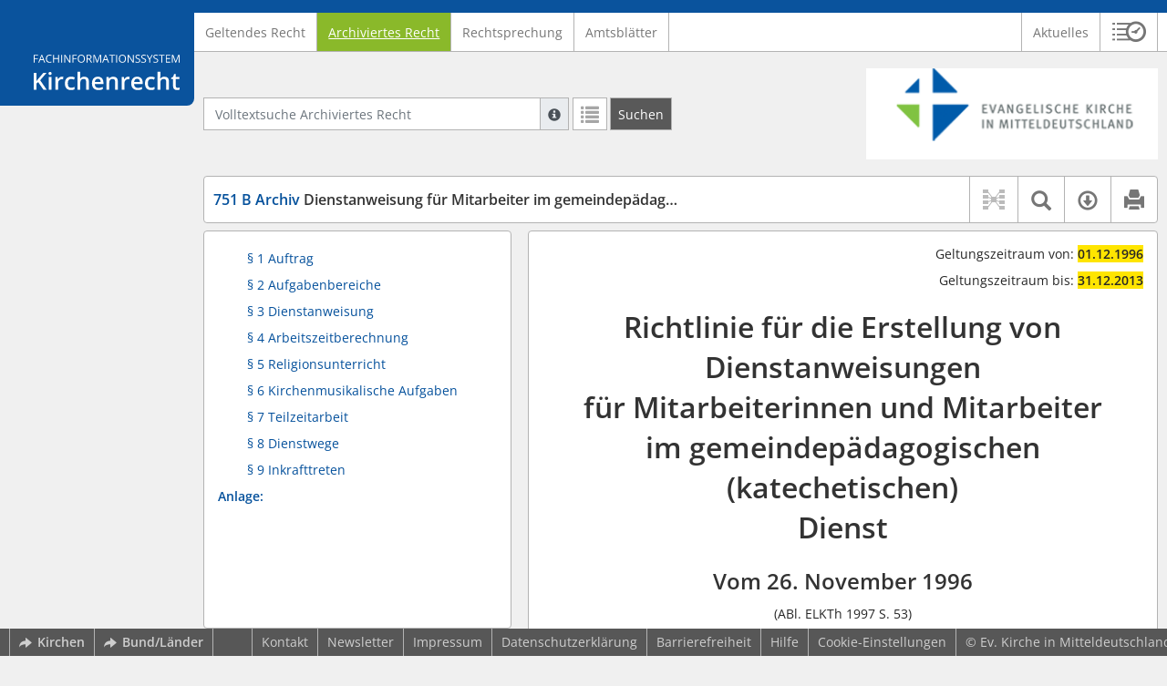

--- FILE ---
content_type: text/html; charset=utf-8
request_url: https://kirchenrecht-ekm.de/document/28253
body_size: 13162
content:
<!DOCTYPE html>
<html lang="de">
  <head>
    <meta charset="utf-8">
    <meta name="viewport" content="width=device-width, initial-scale=1, shrink-to-fit=no">
    <meta http-equiv="X-UA-Compatible" content="IE=edge">
    <meta name="robots" content="index,follow">
    <title>Archiviertes Recht: 751 B Archiv Dienstanweisung für Mitarbeiter im gemeindepädagogischen Dienst -  Kirchenrecht Online-Nachschlagewerk | Ev. Kirche in Mitteldeutschland</title>

    <link rel="stylesheet" type="text/css" media="all" href="/css/bootstrap.min.css" />
<link rel="stylesheet" type="text/css" media="all" href="/css/styles.css" />
<link rel="stylesheet" type="text/css" media="screen" href="/css/datepicker.css" />
<link rel="stylesheet" type="text/css" media="screen" href="/css/font-awesome.min.css" />
<link rel="stylesheet" type="text/css" media="screen" href="/css/cookieconsent.css" />
<link rel="stylesheet" type="text/css" media="screen" href="/css/bootstrap-pincode-input.css" />

    <link rel="shortcut icon" href="/images/gfx_ekm/favicon.ico" />
          <!-- Piwik -->
      <script type="text/plain" data-cookiecategory="statistics">
        var _paq = _paq || [];
        _paq.push(["setDomains", ["*.kirchenrecht-ekm.de","*.kirchenrecht-mitteldeutschland.de"]]);
                  _paq.push(['trackPageView']);
                _paq.push(['enableLinkTracking']);
        (function() {
          var u="//wbv-analytics.saltation.de/analytics/";
          _paq.push(['setTrackerUrl', u+'piwik.php']);
          _paq.push(['setSiteId', 7]);
          var d=document, g=d.createElement('script'), s=d.getElementsByTagName('script')[0];
          g.type='text/javascript'; g.async=true; g.defer=true; g.src=u+'piwik.js'; s.parentNode.insertBefore(g,s);
        })();
      </script>
      <!-- End Piwik Code -->
      </head>
  <body class="EKM">
    <header class="container-fluid headerWrap">
      <div class="topBar"></div>
      <div class="row headerNavigationWrap">
        <div class="col-lg-2 d-none d-lg-flex columnLogo">
          <div class="sideHeaderWrap">
            <div class="sideHeader d-none d-lg-block">
                              <span class="logo"><span class="sr-only">Logo Fachinformationssystem Kirchenrecht</span></span>
                          </div>
          </div>
        </div>
        <div class="col-12 col-lg-10 col-xxl-8 columnNav">
          <div class="container-xl">
                          <div class="contentHeader">
                <div class="navMain d-print-none">
                  <nav class="navbar navbar-expand-lg navbar-light" aria-label="Hauptnavigation">

      <a class="navbar-brand d-lg-none">Fachinformationssystem Kirchenrecht</a>
  
  <button class="navbar-toggler"
          type="button"
          data-toggle="collapse"
          data-target="#navMain"
          aria-controls="navMain"
          aria-expanded="false"
          aria-label="Zeige Hauptnavigation">
    <span class="navbar-toggler-icon"></span>
  </button>

  <div class="collapse navbar-collapse" id="navMain">
    <ul class="nav navbar-nav mr-auto">
            <li class="nav-item ">
              <a class="nav-link" href="/list/geltendes_recht" >Geltendes Recht</a>
          </li>
      <li class="nav-item active">
              <a class="nav-link" href="/list/archiviertes_recht" aria-current="true">Archiviertes Recht</a>
          </li>
      <li class="nav-item ">
              <a class="nav-link" href="/list/rechtsprechung" >Rechtsprechung</a>
          </li>
      <li class="nav-item ">
              <a class="nav-link" href="/list/kirchliches_amtsblatt" >Amtsblätter</a>
          </li>
  


<script type="text/javascript">
  var current_group_id = 'archiviertes_recht'
</script>

    </ul>
    <ul class="nav navbar-nav navbar-right ml-auto">
              <li class="">
                      <a class=""   href="/document/aktuelles" >
                            Aktuelles
            </a>
                  </li>
                  <li class="linkHistoryModalWrap">
        <a href="#historyModal"
           title="Sitzungsverlauf"
           class="btnMeinKirchenrecht"
           data-toggle="modal"
           data-target="#historyModal"
           aria-haspopup="dialog"
           aria-label="Sitzungsverlauf im Modal öffnen"
           role="button">
          <span class="icon-btn_meinKirchenrecht" aria-hidden="true"></span>
          <span class="sr-only">Sitzungsverlauf im Modal öffnen</span>
        </a>
      </li>
          </ul>
  </div>
</nav>

                </div>
              </div>
                      </div>
        </div>
        <div class="col-xxl-2 d-none d-xxl-flex columnSpacer"></div>
      </div>

    </header>

    <main class="container-fluid">
      <div class="row headerContentWrap">
        <div class="col-lg-2 d-none d-lg-flex"></div>
        <div class="col-12 col-lg-10 col-xxl-8 d-flex">
          <div class="container-xl my-auto">
            <div class="row">
              <div class="col-6 d-flex">
                                                  <form class="searchForm" role="search" action="/search/archiviertes_recht" method="POST">
  <div class="input-group input-group-sm">
    <label for="searchword" class="sr-only">Volltextsuche Archiviertes Recht</label>
    <input type="text" id="searchword" class="form-control typeahead" name="searchword" placeholder="Volltextsuche Archiviertes Recht" value="" />
    <div class="input-group-append">
      <button class="input-group-text searchTooltip mr-1" aria-label="Hilfe zur Suche" aria-describedby="searchExplanation">
        <span class="glyphicon glyphicon-info-sign" aria-hidden="true"></span>
        <span class="searchTooltipContent" style="display:none">
          <span class="d-block mb-2">
            Suche mit Platzhalter "*", Bsp. Pfarrer*, findet auch: "Pfarrerinitiative" oder "Pfarrerausschuss".
          </span>
          <span class="d-block mb-2">
            Weitere Suchoperatoren finden Sie in unserer Hilfe.
          </span>
        </span>
      </button>
      <div id="searchExplanation" class="sr-only">
        <p>
          Suche mit Platzhalter "*", Bsp. Pfarrer*, findet auch: "Pfarrerinitiative" oder "Pfarrerausschuss".
        </p>
        <p>
          Weitere Suchoperatoren finden Sie in unserer Hilfe.
        </p>
      </div>
      <a href="/search/archiviertes_recht"
         class="btn btn-default btnContainsGlyphicon mr-1"
         aria-label="Letzte Trefferliste"
         title="Letzte Trefferliste">
        <span class="glyphicon glyphicon-list" aria-hidden="true"></span>
      </a>
      <button type="submit"
              class="btn btn-default btn-neutral btn-search"
              aria-label="Suchen">
        <span class="label d-none d-md-block">Suchen</span>
        <span class="glyphicon glyphicon-search d-md-none" aria-hidden="true"></span>
      </button>
      <input type="hidden" name="current" value="current" />
      <input type="hidden" name="organizations[]" value="EKM" />
    </div>
  </div>
</form>

                                              </div>
              <div class="col-6 d-flex">
                <div class="churchLogo my-auto ml-auto">
                  <p class="m-0">
                    <a title="zur Homepage der EKM" href="https://www.ekmd.de" style="width: 100%" ><span class="sr-only">Logo Ev. Kirche in Mitteldeutschland</span></a>
                                      </p>
                </div>
                <div class="churchTitle my-auto ml-auto">
                                      <a title="zur Homepage der EKM" href="https://www.ekmd.de" target="_blank">
                      Ev. Kirche in Mitteldeutschland
                    </a>
                                  </div>
              </div>
            </div>
          </div>
        </div>
        <div class="col-xxl-2 d-none d-xxl-flex"></div>
      </div>
      <div class="row headerContentBackgroundWrap"></div>

      <div class="row mainContentWrap">
        <div class="col-lg-2"></div>
        <div class="col-xs-12 col-lg-10 col-xxl-8">
          <div class="container-xl mainContent">
                  <div class="row navigationInfoWrap showSuccess">
      <div class="col-md-12">
        <div class="card">
          <div class="card-body navigationInfo p-0">
            <nav class="navbar navbar-default navbar-expand-sm navbar-ordernav first d-print-none" aria-label="751 B Archiv Dienstanweisung für Mitarbeiter im gemeindepädagogischen Dienst">
              <div class="documentTitle px-0 col-sm-6">
                <h2 title="751 B Archiv Dienstanweisung für Mitarbeiter im gemeindepädagogischen Dienst"><a href="#"><span class="highlight">751 B Archiv</span> Dienstanweisung für Mitarbeiter im gemeindepädagogischen Dienst</a></h2>
              </div>
                              <div class="collapse navbar-collapse"
     id="subnavigationCollapse"
     aria-label="Werkzeugleiste"
     role="toolbar">
  <ul class="nav navbar-nav navbar-right ml-auto">
              <li class="nav-item click-toggle d-xl-none documentTocButton">
        <button type="button"
           title="Inhaltsverzeichnis"
           class="nav-link"
           data-toggle="collapse"
           data-target="#documentToc"
           aria-controls="documentToc"
           aria-expanded="false">
          <span class="glyphicon glyphicon-list" aria-hidden="true"></span>
          <span class="sr-only">Inhaltsverzeichnis</span>
        </a>
      </li>
                  <li class="nav-item documentLinkViewButton">
                  <a title="Keine Dokument-Beziehungen vorhanden" class="nav-link">
            <span class="glyphicon glyphicon-document-links disabled"></span>
          </a>
              </li>
              <li class="nav-item dropdown py-0 documentSearchButton">
        <button class="nav-link dropdown-toggle"
                title="Textsuche im Dokument"
                type="button"
                data-toggle="dropdown"
                data-reference="#documentContent"
                aria-controls="documentSearchBar"
                aria-expanded="false">
          <span class="glyphicon glyphicon-search" aria-hidden="true"></span>
          <span class="sr-only">Textsuche im Dokument</span>
        </button>
        <div id="documentSearchBar"
     class="dropdown-menu dropdown-menu-right documentSearch py-0"
     onclick="event.stopPropagation()">
  <form class="form-group row m-0">
    <div class="col-sm-12 d-flex">
      <div class="d-flex align-items-center">
        <label for="documentFullTextSearch" class="documentSearchText sr-only my-0 mr-2">Dokument-Volltextsuche</label>
      </div>
      <div class="actionWrap d-flex ml-auto align-items-center">
        <div class="input-group">
          <input type="text"
                  id="documentFullTextSearch"
                  class="form-control form-control-sm documentSearchInput"
                  placeholder="Dokument-Volltextsuche">
          <div class="input-group-append">
            <button type="submit"
                    class="btn btn-sm icon"
                    aria-label="Suchen">
              <span class="glyphicon glyphicon-search" aria-hidden="true"></span>
              <span class="sr-only">Suchen</span>
            </button>
          </div>
        </div>
        <button type="button"
                id="documentSearchNext"
                title="Nächster Treffer im Dokument"
                aria-label="Nächster Treffer im Dokument">
          <span class="glyphicon glyphicon glyphicon-chevron-down" aria-hidden="true"></span>
          <span class="sr-only">Nächster Treffer im Dokument</span>
        </button>
        <button type="button"
                id="documentSearchPrev"
                title="Vorheriger Treffer im Dokument"
                aria-label="Vorheriger Treffer im Dokument">
          <span class="glyphicon glyphicon glyphicon-chevron-up" aria-hidden="true"></span>
          <span class="sr-only">Vorheriger Treffer im Dokument</span>
        </button>
      </div>
    </div>
  </form>
</div>
      </li>
                  <li class="nav-item dropdown documentDownloadButton">
        <button class="nav-link dropdown-toggle"
                title="Verfügbare E-Book-Formate"
                type="button"
                data-toggle="dropdown"
                aria-controls="documentDownload"
                aria-expanded="false">
          <span class="glyphicon glyphicon-download" aria-hidden="true"></span>
          <span class="sr-only">Verfügbare E-Book-Formate</span>
        </button>
        <div id="documentDownload" class="dropdown-menu dropdown-menu-right wokrlistsuccess">
  <ul role="presentation">
          <li>
        <a href="/pdf/28253.pdf" class="dropdown-item" target="_blank" title="Download PDF">Download als PDF</a>
      </li>
              <li>
        <a href="/word/28253.doc" class="dropdown-item" title="Download Word (ab 2003)">Download als Word (ab 2003)</a>
      </li>
              <li>
        <a href="/word/pandoc/28253.doc" class="dropdown-item" title="Download Word (docx)">Download als Word (docx)</a>
      </li>
      <li>
        <a href="/word/pandoc_no_subscript/28253.doc" class="dropdown-item" title="Download Word (docx) Ohne Satzzahlen">Download als Word (docx) Ohne Satzzahlen</a>
      </li>
              <li>
        <a href="/epub/28253.epub" class="dropdown-item" title="Download ePub">Download als ePub</a>
      </li>
              <li>
        <a href="/epub_simple/28253.epub" class="dropdown-item" title="Download ePub (Tolino)">Download als ePub (Tolino)</a>
      </li>
              <li>
        <a href="/epub/28253.mobi" class="dropdown-item" title="Download Mobi (Kindle)">Download als Mobi (Kindle)</a>
      </li>
      </ul>
</div>
      </li>
              <li class="nav-item documentPrintButton">
        <a title="Drucken" class="nav-link" href="/pdf/28253.pdf" target="_blank">
          <span class="glyphicon glyphicon-print"></span>
        </a>
      </li>
      </ul>
</div>
                          </nav>
          </div>
        </div>
      </div>
            <div id="documentRelation" class="col-md-8 documentRelation collapse">
  <div class="card">
    <div class="card-body">
      <ul role="presentation" class="relatedDocuments">
        <li>Gesamterläuterungen:
          <ul>
                          <li>-</li>
                      </ul>
        </li>

        <li>Einzelerläuterung:
          <ul>
                          <li>-</li>
                      </ul>
        </li>
      </ul>
    </div>
  </div>
</div>

    </div>
  
  <div class="row">
          <nav class="col-xl-4" aria-label="Dokument Inhaltsverzeichnis">
  <div class="card collapse d-print-none mb-2" id="documentToc" data-toggle="false">
      <div class="card-body documentTocPanel">
        <div class="navbar documentToc" role="complementary">
          <ul>
   <li class="section level_4"><a href="#s751b10004" title="§&nbsp;1 Auftrag">§&nbsp;1 Auftrag</a></li>
   <li class="section level_4"><a href="#s751b20004" title="§&nbsp;2 Aufgabenbereiche">§&nbsp;2 Aufgabenbereiche</a></li>
   <li class="section level_4"><a href="#s751b30004" title="§&nbsp;3 Dienstanweisung">§&nbsp;3 Dienstanweisung</a></li>
   <li class="section level_4"><a href="#s751b40004" title="§&nbsp;4 Arbeitszeitberechnung">§&nbsp;4 Arbeitszeitberechnung</a></li>
   <li class="section level_4"><a href="#s751b50004" title="§&nbsp;5 Religionsunterricht">§&nbsp;5 Religionsunterricht</a></li>
   <li class="section level_4"><a href="#s751b60004" title="§&nbsp;6 Kirchenmusikalische Aufgaben">§&nbsp;6 Kirchenmusikalische Aufgaben</a></li>
   <li class="section level_4"><a href="#s751b70004" title="§&nbsp;7 Teilzeitarbeit">§&nbsp;7 Teilzeitarbeit</a></li>
   <li class="section level_4"><a href="#s751b80004" title="§&nbsp;8 Dienstwege">§&nbsp;8 Dienstwege</a></li>
   <li class="section level_4"><a href="#s751b90004" title="§&nbsp;9 Inkrafttreten">§&nbsp;9 Inkrafttreten</a></li>
   <li class="section level_1"><a href="#s751b00001" title="Anlage:">Anlage:</a></li>
</ul>
        </div>
    </div>
  </div>
</nav>
    
    <div class="col-xl-8">
      <div class="card">
        <div id="documentContent" class="card-body documentContent ">
                    <span xmlns:epub="http://www.idpf.org/2007/ops" class="no-height"><a class="internal" id="top">.</a></span><div xmlns:epub="http://www.idpf.org/2007/ops" id="archivmeta"><div id="geltungszeitraumvon"><p class="text-right"> 
			Geltungszeitraum von:
			<span class="bold">01.12.1996</span></p></div><div id="geltungszeitraumbis"><p class="text-right"> 
			Geltungszeitraum bis:
			<span class="bold">31.12.2013</span></p></div></div><h1 xmlns:epub="http://www.idpf.org/2007/ops" class="chapter_title center text-center">Richtlinie f&uuml;r die Erstellung von Dienstanweisungen<br/>f&uuml;r Mitarbeiterinnen und Mitarbeiter<br/>im gemeindep&auml;dagogischen (katechetischen)<br/>Dienst</h1><h2 xmlns:epub="http://www.idpf.org/2007/ops" class="chapter_subtitle center text-center">Vom 26. November 1996</h2><p xmlns:epub="http://www.idpf.org/2007/ops" class="chapter_subtitle_type center text-center">(ABl. ELKTh 1997 S. 53)</p><div xmlns:epub="http://www.idpf.org/2007/ops" class="chapter_para">Der Landeskirchenrat hat gem&auml;&szlig; &sect;&nbsp;82 Abs. 2 Ziff. 3, 9 der Verfassung in seiner Sitzung am 26. November 1996 folgende Richtlinie f&uuml;r die Erstellung von Dienstanweisungen f&uuml;r Mitarbeiterinnen und Mitarbeiter im gemeindep&auml;dagogischen (katechetischen) Dienst beschlossen:</div><span xmlns:epub="http://www.idpf.org/2007/ops" class="no-height"><a class="internal" id="s751b10001">#</a></span><span xmlns:epub="http://www.idpf.org/2007/ops" class="no-height"><a class="internal" id="s751b10002">#</a></span><span xmlns:epub="http://www.idpf.org/2007/ops" class="no-height"><a class="internal" id="s751b10003">#</a></span><span xmlns:epub="http://www.idpf.org/2007/ops" class="no-height"><a class="internal" id="s751b10004">#</a></span><h4 xmlns:epub="http://www.idpf.org/2007/ops" class="section4_title">&sect;&nbsp;1<br/>Auftrag</h4><div xmlns:epub="http://www.idpf.org/2007/ops" class="para"><span class="subscript"> 1&nbsp;</span>Die T&auml;tigkeit der Mitarbeiterin oder des Mitarbeiters im gemeindep&auml;dagogischen Dienst ist Teil des Auftrags der Kirche, der der gesamten Gemeinde gegeben ist. <span class="subscript"> 2&nbsp;</span>Die Mitarbeiterinnen und Mitarbeiter sollen in Begleitung und Orientierung von Kindern und Jugendlichen und deren Familien das Evangelium von Jesus Christus so vermitteln, damit es als befreiendes und orientierendes Angebot erfahren und angenommen werden kann.</div><span xmlns:epub="http://www.idpf.org/2007/ops" class="section_end 751b10004"></span><span xmlns:epub="http://www.idpf.org/2007/ops" class="no-height"><a class="internal" id="s751b20004">#</a></span><h4 xmlns:epub="http://www.idpf.org/2007/ops" class="section4_title">&sect;&nbsp;2<br/>Aufgabenbereiche</h4><div xmlns:epub="http://www.idpf.org/2007/ops" class="para"><span class="subscript"> 1&nbsp;</span>Die Aufgabenbereiche richten sich nach den Erfordernissen der Gemeinde und der Superintendentur. <span class="subscript"> 2&nbsp;</span>Sie sind bezogen auf den Auftrag der Verk&uuml;ndigung des Evangeliums in Wort und Tat und die Mitgestaltung der Bildungsarbeit in Gemeinde, Schule und Gesellschaft im Bereich der Ev.-Luth. Kirche in Th&uuml;ringen.</div><span xmlns:epub="http://www.idpf.org/2007/ops" class="section_end 751b20004"></span><span xmlns:epub="http://www.idpf.org/2007/ops" class="no-height"><a class="internal" id="s751b30004">#</a></span><h4 xmlns:epub="http://www.idpf.org/2007/ops" class="section4_title">&sect;&nbsp;3<br/>Dienstanweisung</h4><div xmlns:epub="http://www.idpf.org/2007/ops" class="para"><span class="subscript"> 1&nbsp;</span>In einer Dienstanweisung sind die einzelnen Dienste nach Art und zeitlichem Umfang detailliert zu beschreiben. <span class="subscript"> 2&nbsp;</span>Die Dienstanweisung soll alle zwei Jahre &uuml;berpr&uuml;ft werden.</div><span xmlns:epub="http://www.idpf.org/2007/ops" class="section_end 751b30004"></span><span xmlns:epub="http://www.idpf.org/2007/ops" class="no-height"><a class="internal" id="s751b40004">#</a></span><h4 xmlns:epub="http://www.idpf.org/2007/ops" class="section4_title">&sect;&nbsp;4<br/>Arbeitszeitberechnung</h4><div xmlns:epub="http://www.idpf.org/2007/ops" class="para"><span class="randnr">
					(
					1
					)
				</span><span class="subscript"> 1&nbsp;</span>Die regelm&auml;&szlig;ige Arbeitszeit betr&auml;gt durchschnittlich 40 Stunden w&ouml;chentlich. <span class="subscript"> 2&nbsp;</span>Zeitweilig notwendige &Uuml;berstunden sind im Rahmen des &sect;&nbsp;17 KAVO durch Freizeit auszugleichen.</div><div xmlns:epub="http://www.idpf.org/2007/ops" class="para"><span class="randnr">
					(
					2
					)
				</span><span class="subscript"> 1&nbsp;</span>Um eine Vergleichbarkeit mit dem Dienst anderer Mitarbeiter herzustellen, sind w&ouml;chentliche Dienste im Umfang von 40 % (16 Zeitstunden) nachzuweisen. <span class="subscript"> 2&nbsp;</span>Dazu k&ouml;nnen geh&ouml;ren Christenlehre, Junge Gemeinde, Kindergottesdienst u. a..</div><div xmlns:epub="http://www.idpf.org/2007/ops" class="para"><span class="randnr">
					(
					3
					)
				</span><span class="subscript"> 1&nbsp;</span>Der Umfang der nicht abrechenbaren Zeitanteile betr&auml;gt ebenfalls 40 % (16 Zeitstunden w&ouml;chentlich). <span class="subscript"> 2&nbsp;</span>Damit werden abgegolten Vorbereitungszeiten, Konvente, Dienstbesprechungen, u. a..</div><div xmlns:epub="http://www.idpf.org/2007/ops" class="para"><span class="randnr">
					(
					4
					)
				</span><span class="subscript"> 1&nbsp;</span>Dienste, die in gr&ouml;&szlig;eren Abst&auml;nden wahrgenommen werden (monatlich oder seltener, mindestens j&auml;hrlich), k&ouml;nnen mit 20 % (8 Zeitstunden w&ouml;chentlich) angerechnet werden. <span class="subscript"> 2&nbsp;</span>F&uuml;r die Berechnung der Arbeitszeit werden f&uuml;r diese Dienste in der Regel auf eine Veranstaltungsstunde zwei Stunden Vorbereitungszeit angerechnet.</div><span xmlns:epub="http://www.idpf.org/2007/ops" class="section_end 751b40004"></span><span xmlns:epub="http://www.idpf.org/2007/ops" class="no-height"><a class="internal" id="s751b50004">#</a></span><h4 xmlns:epub="http://www.idpf.org/2007/ops" class="section4_title">&sect;&nbsp;5<br/>Religionsunterricht</h4><div xmlns:epub="http://www.idpf.org/2007/ops" class="para"><span class="randnr">
					(
					1
					)
				</span>Die gemeindep&auml;dagogischen (katechetischen) Mitarbeiterinnen und Mitarbeiter k&ouml;nnen Religionsunterricht auf der Grundlage der geltenden staatlichen Bestimmungen und des Gestellungsvertrages erteilen.</div><div xmlns:epub="http://www.idpf.org/2007/ops" class="para"><span class="randnr">
					(
					2
					)
				</span>F&uuml;r die Arbeitszeitberechnung von Religionsunterrichtsstunden gelten z. Zt. folgende Umrechnungsschl&uuml;ssel, die auf eine Vollbesch&auml;ftigung bezogen sind:<table border="0" width="100%"><colgroup><col style="width:60%;;vertical-align: top;"><col style="width:40%;;vertical-align: top;"></colgroup><tbody><tr style="vertical-align: top;"><td style="vertical-align: top;"><div class="para">Regelschule- und Gymnasialbereich</div></td><td style="vertical-align: top;text-align: right;"><div class="para">= 26 Wochenstunden</div></td></tr><tr style="vertical-align: top;"><td style="vertical-align: top;"><div class="para">Grundschulbereich</div></td><td style="vertical-align: top;text-align: right;"><div class="para">= 27 Wochenstunden.</div></td></tr></tbody></table></div><div xmlns:epub="http://www.idpf.org/2007/ops" class="para"><span class="randnr"/>
					(
					3
					)
				</span>Entsprechend der auf den Religionsunterricht entfallenden Dienstanteile ist der Dienst nach <a href="#s751b40004">&sect;&nbsp;4</a> zu erm&auml;&szlig;igen (s. <a href="#s751b00001">Anlage</a>).</div><span xmlns:epub="http://www.idpf.org/2007/ops" class="section_end 751b50004"></span><span xmlns:epub="http://www.idpf.org/2007/ops" class="no-height"><a class="internal" id="s751b60004">#</a></span><h4 xmlns:epub="http://www.idpf.org/2007/ops" class="section4_title">&sect;&nbsp;6<br/>Kirchenmusikalische Aufgaben</h4><div xmlns:epub="http://www.idpf.org/2007/ops" class="para"><span class="randnr">
					(
					1
					)
				</span>F&uuml;r kirchenmusikalische Dienste, die in die Dienstanweisung aufgenommen werden, gelten die jeweiligen aktuellen Bestimmungen.</div><div xmlns:epub="http://www.idpf.org/2007/ops" class="para"><span class="randnr">
					(
					2
					)
				</span>Entsprechend der auf den kirchenmusikalischen Dienst entfallenden Dienstanteile ist der Dienst nach <a href="#s751b40004">&sect;&nbsp;4</a> zu erm&auml;&szlig;igen.</div><span xmlns:epub="http://www.idpf.org/2007/ops" class="section_end 751b60004"></span><span xmlns:epub="http://www.idpf.org/2007/ops" class="no-height"><a class="internal" id="s751b70004">#</a></span><h4 xmlns:epub="http://www.idpf.org/2007/ops" class="section4_title">&sect;&nbsp;7<br/>Teilzeitarbeit</h4><div xmlns:epub="http://www.idpf.org/2007/ops" class="para">Wenn die tats&auml;chlich wahrgenommenen Dienste keine Vollzeitbesch&auml;ftigung rechtfertigen, ist das Arbeitsverh&auml;ltnis entsprechend dem tats&auml;chlichen Dienstumfang zu beschr&auml;nken.</div><span xmlns:epub="http://www.idpf.org/2007/ops" class="section_end 751b70004"></span><span xmlns:epub="http://www.idpf.org/2007/ops" class="no-height"><a class="internal" id="s751b80004">#</a></span><h4 xmlns:epub="http://www.idpf.org/2007/ops" class="section4_title">&sect;&nbsp;8<br/>Dienstwege</h4><div xmlns:epub="http://www.idpf.org/2007/ops" class="para">Der Anteil f&uuml;r notwendige Wegezeiten, der ein Viertel der w&ouml;chentlichen Arbeitszeit &uuml;berschreitet, gilt als anrechenbare Arbeitszeit.</div><span xmlns:epub="http://www.idpf.org/2007/ops" class="section_end 751b80004"></span><span xmlns:epub="http://www.idpf.org/2007/ops" class="no-height"><a class="internal" id="s751b90004">#</a></span><h4 xmlns:epub="http://www.idpf.org/2007/ops" class="section4_title">&sect;&nbsp;9<br/>Inkrafttreten</h4><div xmlns:epub="http://www.idpf.org/2007/ops" class="para"><span class="subscript"> 1&nbsp;</span>Diese Richtlinie tritt am 1. Dezember 1996 in Kraft. <span class="subscript"> 2&nbsp;</span>Gleichzeitig treten entgegenstehende Vorschriften au&szlig;er Kraft.</div><span xmlns:epub="http://www.idpf.org/2007/ops" class="section_end 751b90004"></span><span xmlns:epub="http://www.idpf.org/2007/ops" class="section_end 751b10003"></span><span xmlns:epub="http://www.idpf.org/2007/ops" class="section_end 751b10002"></span><span xmlns:epub="http://www.idpf.org/2007/ops" class="section_end 751b10001"></span><span xmlns:epub="http://www.idpf.org/2007/ops" class="no-height"><a class="internal" id="s751b00001">#</a></span><h1 xmlns:epub="http://www.idpf.org/2007/ops" class="section1_title">Anlage:</h1><div xmlns:epub="http://www.idpf.org/2007/ops" class="para">Die Dienstanweisung stellt die Konkretisierung des Arbeitsvertrages dar. Im Folgenden sollen einige Hinweise gegeben werden, die sich auf die einzelnen Paragrafen der Richtlinie beziehen.</div><div xmlns:epub="http://www.idpf.org/2007/ops" class="para"><span class="italic">Zum <a href="#s751b40004">&sect;&nbsp;4</a></span></div><div xmlns:epub="http://www.idpf.org/2007/ops" class="para">Die Dienstanweisung soll die Aufstellung der einzelnen Dienste nach Art und zeitlichem Umfang enthalten. Die Richtlinie unterscheidet zwischen w&ouml;chentlich wiederkehrenden Diensten, die zeitlich genau beschrieben werden k&ouml;nnen und den Diensten, die in gr&ouml;&szlig;erem zeitlichen Abstand wahrgenommen werden. Zu den im &sect;&nbsp;4 genannten w&ouml;chentlichen Diensten geh&ouml;ren z. B.:<ul><li><div class="para">regelm&auml;&szlig;ige w&ouml;chentliche Angebote f&uuml;r Kindergruppen (Christenlehre oder vergleichbare Formen, Vorschulgruppen),</div></li><li><div class="para">w&ouml;chentliche Gottesdienste mit Familien und Kindern,</div></li><li><div class="para">regelm&auml;&szlig;ige w&ouml;chentliche Angebote f&uuml;r Jugendliche,</div></li><li><div class="para">andere w&ouml;chentliche Zusammenk&uuml;nfte (Laienspiel, Gestalten, Instrumentalgruppen).</div></li></ul></div><div xmlns:epub="http://www.idpf.org/2007/ops" class="para">Zu den Diensten, die in gr&ouml;&szlig;erem Abstand wahrgenommen werden geh&ouml;ren z. B.:<ul><li><div class="para">Freizeiten mit Kindern und Jugendlichen,</div></li><li><div class="para">Kinderbibelwochen,</div></li><li><div class="para">Schulanf&auml;ngergottesdienste,</div></li><li><div class="para">Taufseminare,</div></li><li><div class="para">Gemeindefeste,</div></li><li><div class="para">Friedensdekade,</div></li><li><div class="para">Weltgebetstag.</div></li></ul></div><div xmlns:epub="http://www.idpf.org/2007/ops" class="para">Alle aufgef&uuml;hrten Dienste sind eine Auswahl m&ouml;glicher T&auml;tigkeiten.</div><div xmlns:epub="http://www.idpf.org/2007/ops" class="para">Sofern <span class="bold">verst&auml;rkt</span> Aufgaben wahrgenommen werden, die in gr&ouml;&szlig;eren Zeitabst&auml;nden wiederkehren, k&ouml;nnen diese auf die w&ouml;chentlich auszuweisende Arbeitszeit angerechnet werden.</div><div xmlns:epub="http://www.idpf.org/2007/ops" class="para">F&uuml;r eine Mentorent&auml;tigkeit kann in Absprache mit dem Dienstgeber und dem Landeskirchenamt Arbeitszeit angerechnet werden.</div><div xmlns:epub="http://www.idpf.org/2007/ops" class="para">Der zeitliche Umfang der einzelnen T&auml;tigkeiten richtet sich nach Art und inhaltlicher Gestaltung der jeweiligen T&auml;tigkeit. Es ist aber nicht m&ouml;glich, eine konkrete Dauer der T&auml;tigkeit in der Richtlinie festzuschreiben, weil die Gestaltung des einzelnen Dienstes zeitlich unterschiedlich geordnet werden kann. Bei der Erstellung der Dienstanweisung und der Errechnung des Dienstumfangs sind aber zeitliche Angaben erforderlich.</div><div xmlns:epub="http://www.idpf.org/2007/ops" class="para">An dieser Stelle werden Richtwerte genannt, die einen Spielraum in der Bemessung des zeitlichen Rahmens f&uuml;r die einzelne T&auml;tigkeit erm&ouml;glicht.</div><div xmlns:epub="http://www.idpf.org/2007/ops" class="para">Z. B. eine Christenlehrestunde = 60 min.; Kindergottesdienst = 60 min.; Familiengottesdienst = 120 min.; Besuchsdienste = w&ouml;chentlich = ? Stunden.</div><div xmlns:epub="http://www.idpf.org/2007/ops" class="para"><span class="italic">Zum <a href="#s751b50004">&sect;&nbsp;5</a></span></div><div xmlns:epub="http://www.idpf.org/2007/ops" class="para"><span class="subscript"> 1&nbsp;</span>Die Arbeitszeitberechnung f&uuml;r den Religionsunterricht richtet sich nach staatlichen Bestimmungen. <span class="subscript"> 2&nbsp;</span>Deshalb muss die Arbeitszeit im Religionsunterricht in eine Arbeitszeit in der Gemeinde umgerechnet werden. <span class="subscript"> 3&nbsp;</span>Es gilt folgender Umrechnungsschl&uuml;ssel:<table border="0" width="100%"><colgroup><col style="width:35%;;vertical-align: top;"><col style="width:5%;;vertical-align: top;"><col style="width:60%;;vertical-align: top;"></colgroup><tbody><tr style="vertical-align: top;"><td style="vertical-align: top;" colspan="3"><div class="para"><span class="bold">Regelschule/Gymnasium</span></div></td></tr><tr style="vertical-align: top;"><td style="vertical-align: top;" colspan="2"><div class="para">26 Wochenstd. RU =</div></td><td style="vertical-align: top;"><div class="para">40 Zeitstd. kirchlicher Dienst &ndash; 100 % Auftrag</div></td></tr><tr style="vertical-align: top;"><td style="vertical-align: top;"><div class="para">25</div></td><td style="vertical-align: top;"><div class="para">=</div></td><td style="vertical-align: top;"><div class="para">38,5 Zeitstd.</div></td></tr><tr style="vertical-align: top;"><td style="vertical-align: top;"><div class="para">24</div></td><td style="vertical-align: top;"><div class="para">=</div></td><td style="vertical-align: top;"><div class="para">36,9 &ldquo;</div></td></tr><tr style="vertical-align: top;"><td style="vertical-align: top;"><div class="para">23</div></td><td style="vertical-align: top;"><div class="para">=</div></td><td style="vertical-align: top;"><div class="para">35,4 &ldquo;</div></td></tr><tr style="vertical-align: top;"><td style="vertical-align: top;"><div class="para">22</div></td><td style="vertical-align: top;"><div class="para">=</div></td><td style="vertical-align: top;"><div class="para">33,8 &ldquo;</div></td></tr><tr style="vertical-align: top;"><td style="vertical-align: top;"><div class="para">21</div></td><td style="vertical-align: top;"><div class="para">=</div></td><td style="vertical-align: top;"><div class="para">32,3 &ldquo;</div></td></tr><tr style="vertical-align: top;"><td style="vertical-align: top;"><div class="para">20</div></td><td style="vertical-align: top;"><div class="para">=</div></td><td style="vertical-align: top;"><div class="para">30,8 &ldquo;</div></td></tr><tr style="vertical-align: top;"><td style="vertical-align: top;" colspan="2"><div class="para">19 Wochenstd. RU =</div></td><td style="vertical-align: top;"><div class="para">29 Zeitstd. kirchlicher Dienst &ndash; 75 % Auftrag</div></td></tr><tr style="vertical-align: top;"><td style="vertical-align: top;"><div class="para">18</div></td><td style="vertical-align: top;"><div class="para">=</div></td><td style="vertical-align: top;"><div class="para">27,2 Zeitstd.</div></td></tr><tr style="vertical-align: top;"><td style="vertical-align: top;"><div class="para">17</div></td><td style="vertical-align: top;"><div class="para">=</div></td><td style="vertical-align: top;"><div class="para">26,1 &ldquo;</div></td></tr><tr style="vertical-align: top;"><td style="vertical-align: top;"><div class="para">16</div></td><td style="vertical-align: top;"><div class="para">=</div></td><td style="vertical-align: top;"><div class="para">24,6 &ldquo;</div></td></tr><tr style="vertical-align: top;"><td style="vertical-align: top;"><div class="para">15</div></td><td style="vertical-align: top;"><div class="para">=</div></td><td style="vertical-align: top;"><div class="para">23,1 &ldquo;</div></td></tr><tr style="vertical-align: top;"><td style="vertical-align: top;"><div class="para">14</div></td><td style="vertical-align: top;"><div class="para">=</div></td><td style="vertical-align: top;"><div class="para">21,5 &ldquo;</div></td></tr><tr style="vertical-align: top;"><td style="vertical-align: top;" colspan="2"><div class="para">13 Wochenstd. RU =</div></td><td style="vertical-align: top;"><div class="para">20 Zeitstd. kirchlicher Dienst &ndash; 50 % Auftrag</div></td></tr><tr style="vertical-align: top;"><td style="vertical-align: top;" colspan="3"><div class="para"><span class="bold">Grundschule</span></div></td></tr><tr style="vertical-align: top;"><td style="vertical-align: top;" colspan="2"><div class="para">27 Wochenstd. RU =</div></td><td style="vertical-align: top;"><div class="para">40 Zeitstd. kirchlicher Dienst &ndash; 100% Auftrag</div></td></tr><tr style="vertical-align: top;"><td style="vertical-align: top;"><div class="para">26</div></td><td style="vertical-align: top;"><div class="para">=</div></td><td style="vertical-align: top;"><div class="para">38,4 Zeitstd.</div></td></tr><tr style="vertical-align: top;"><td style="vertical-align: top;"><div class="para">25</div></td><td style="vertical-align: top;"><div class="para">=</div></td><td style="vertical-align: top;"><div class="para">37,0 &ldquo;</div></td></tr><tr style="vertical-align: top;"><td style="vertical-align: top;"><div class="para">24</div></td><td style="vertical-align: top;"><div class="para">=</div></td><td style="vertical-align: top;"><div class="para">35,5 &ldquo;</div></td></tr><tr style="vertical-align: top;"><td style="vertical-align: top;"><div class="para">23</div></td><td style="vertical-align: top;"><div class="para">=</div></td><td style="vertical-align: top;"><div class="para">34,0 &ldquo;</div></td></tr><tr style="vertical-align: top;"><td style="vertical-align: top;"><div class="para">22</div></td><td style="vertical-align: top;"><div class="para">=</div></td><td style="vertical-align: top;"><div class="para">32,5 &ldquo;</div></td></tr><tr style="vertical-align: top;"><td style="vertical-align: top;"><div class="para">21</div></td><td style="vertical-align: top;"><div class="para">=</div></td><td style="vertical-align: top;"><div class="para">31,0 &ldquo;</div></td></tr><tr style="vertical-align: top;"><td style="vertical-align: top;" colspan="2"><div class="para">20 Wochenstd. RU =</div></td><td style="vertical-align: top;"><div class="para">30 Zeitstd. kirchlicher Dienst &ndash; 75 % Auftrag</div></td></tr><tr style="vertical-align: top;"><td style="vertical-align: top;"><div class="para">19</div></td><td style="vertical-align: top;"><div class="para">=</div></td><td style="vertical-align: top;"><div class="para">28,1 Zeitstd.</div></td></tr><tr style="vertical-align: top;"><td style="vertical-align: top;"><div class="para">18</div></td><td style="vertical-align: top;"><div class="para">=</div></td><td style="vertical-align: top;"><div class="para">26,6 &ldquo;</div></td></tr><tr style="vertical-align: top;"><td style="vertical-align: top;"><div class="para">17</div></td><td style="vertical-align: top;"><div class="para">=</div></td><td style="vertical-align: top;"><div class="para">25,1 &ldquo;</div></td></tr><tr style="vertical-align: top;"><td style="vertical-align: top;"><div class="para">16</div></td><td style="vertical-align: top;"><div class="para">=</div></td><td style="vertical-align: top;"><div class="para">23,6 &ldquo;</div></td></tr><tr style="vertical-align: top;"><td style="vertical-align: top;"><div class="para">15</div></td><td style="vertical-align: top;"><div class="para">=</div></td><td style="vertical-align: top;"><div class="para">22,2 &ldquo;</div></td></tr><tr style="vertical-align: top;"><td style="vertical-align: top;"><div class="para">14</div></td><td style="vertical-align: top;"><div class="para">=</div></td><td style="vertical-align: top;"><div class="para">20,7 &ldquo;</div></td></tr><tr style="vertical-align: top;"><td style="vertical-align: top;" colspan="2"><div class="para">13,5 Wochenstd. RU =</div></td><td style="vertical-align: top;"><div class="para">20 Zeitstd. kirchlicher Dienst &ndash; 50 % Auftrag</div></td></tr></tbody></table></div><div xmlns:epub="http://www.idpf.org/2007/ops" class="para"><span class="italic">Zum <a href="#s751b80004">&sect;&nbsp;8</a></span></div><div xmlns:epub="http://www.idpf.org/2007/ops" class="para">Die neuen M&ouml;glichkeiten der Anstellung auf Superintendenturebene erweitern den Wirkungskreis der Mitarbeiterin oder des Mitarbeiters. Die Zeit und den Ort des zu erbringenden Dienstes bestimmt der Arbeitgeber kraft seines Weisungsrechtes. Die Dienstanweisung muss also enthalten, in welchen Orten die Mitarbeiterin oder der Mitarbeiter im Verk&uuml;ndigungsdienst seinen/ihren Dienst zu erbringen hat. Es ist zu erwarten, dass vor allem bei Anstellungen auf Superintendenturebene die Mitarbeiterin oder der Mitarbeiter in verschiedenen Orten eingesetzt wird. Dadurch ergeben sich unterschiedliche Dienstwege. Dies hat Auswirkungen auf die Erstattung von Reisekosten sowie auf die Berechnung von Arbeitszeit.</div><div xmlns:epub="http://www.idpf.org/2007/ops" class="para">F&uuml;r die Wegezeit von der Wohnung der Mitarbeiterin oder des Mitarbeiters zur ersten Arbeitsstelle bzw. zum ersten Einsatzort sowie die Wegezeit von der letzten Arbeitsstelle bzw. des letzten Einsatzortes zur Wohnung zur&uuml;ck werden weder Reisekosten erstattet noch wird hierf&uuml;r Arbeitszeit angerechnet. Die steuerliche Geltendmachung bleibt hiervon unber&uuml;hrt.</div><div xmlns:epub="http://www.idpf.org/2007/ops" class="para">Die zwischen den verschiedenen Einsatzorten entstehenden Wegezeiten sind grunds&auml;tzlich Arbeitszeit, wenn nicht eine spezielle Regelung getroffen wird. Die in <a href="#s751b80004">&sect;&nbsp;8</a> getroffene spezielle Regelung geht davon aus, dass zuk&uuml;nftig der gr&ouml;&szlig;te Teil der Mitarbeiter und Mitarbeiterinnen im Verk&uuml;ndigungsdienst auf Superintendenturebene und damit &uuml;bergemeindlich eingesetzt werden. Damit geh&ouml;rt es naturgem&auml;&szlig; zum Berufsbild, dass Wegestrecken und -zeiten entstehen. Daher ist es dem Arbeitnehmer/der Arbeitnehmerin zuzumuten, dass 10 Stunden Wegezeit in der Woche nicht auf die Arbeitszeit angerechnet werden. Erst die dar&uuml;ber hinausgehende Wegezeit wird als anrechenbare Arbeitszeit angesehen. Die Berechnung der Wegezeiten kann nicht nach den tats&auml;chlichen angefallenen Zeiten (z. B. durch einen Stau verursacht) berechnet werden, sondern nur pauschal nach der durchschnittlich nach allgemeinen Erfahrungswerte entstehenden Zeit.</div><div xmlns:epub="http://www.idpf.org/2007/ops" class="para">Der Arbeitgeber ist also verpflichtet, darauf zu achten, dass Arbeitszeit und Wegezeit in einem angemessenen Verh&auml;ltnis stehen. Alle Wege zwischen den verschiedenen Einsatzorten verursachen Reisekosten. Der Arbeitgeber hat also f&uuml;r einen effektiven und dem Arbeitnehmer/der Arbeitnehmerin zumutbaren Einsatz zu sorgen und diese &Uuml;berlegungen auch mit <a href="#s751b40004">&sect;&nbsp;4</a> dieser Richtlinie in Einklang zu bringen, der sich mit den allgemeinen Arbeitszeitberechnungen befasst.</div><span xmlns:epub="http://www.idpf.org/2007/ops" class="section_end 751b00001"></span><hr xmlns:epub="http://www.idpf.org/2007/ops"/>
        </div>
      </div>
    </div>
  </div>

  <div class="modal fade" id="documentLinksModal" tabindex="-1" role="dialog" aria-hidden="true">
    <div class="modal-dialog modal-xl">
      <div class="modal-content">
        <div class="spinner-border text-secondary" role="status">
          <span class="sr-only">Loading...</span>
        </div>
      </div>
    </div>
  </div>
          </div>
        </div>
        <div class="col-xxl-2"></div>
      </div>
    </main>

          <footer class="container-fluid footerWrap hidden-print" role="contentinfo">
                  <!-- original footer content start -->
          <nav class="navbar navbar-default navbar-expand-sm footerNav" aria-label="Abbinder Navigation">
  <ul class="navbar-nav d-none d-xl-flex">
                  <li class="nav-item"><a class="external"  target="_blank"  title="Kirchenrecht - Ihr Webportal zu den Rechtssammlungen der Evangelischen Kirchen" href="https://www.wbv-kommunikation.de/leistungen/kirchenverwaltung/landeskirchen"><span class="externalIcon" aria-hidden="true"></span>Kirchen</a></li>
                        <li class="nav-item"><a class="external"  target="_blank"   href="https://www.wkdis.de/lexonline"><span class="externalIcon" aria-hidden="true"></span>Bund/Länder</a></li>
            </ul>
  <ul class="navbar-nav">
                  <li class="nav-item"><a class=""   href="/document/kontakt">Kontakt</a></li>
                        <li class="nav-item">
          <a href="#newsletterModal"
             data-toggle="modal"
             data-target="#newsletterModal"
             aria-haspopup="dialog"
             role="button">
            Newsletter
          </a>
        </li>
                        <li class="nav-item"><a class=""   href="/document/impressum">Impressum</a></li>
                        <li class="nav-item"><a class=""   href="/document/datenschutz">Datenschutzerklärung</a></li>
                        <li class="nav-item"><a class=""   href="/document/barriefreiheit">Barrierefreiheit</a></li>
                        <li class="nav-item"><a class=""   href="/document/hilfe">Hilfe</a></li>
            </ul>
    <ul class="navbar-nav navCookieSettings">
    <li class="nav-item">
      <a href="#"
         data-cc="c-settings"
         aria-haspopup="dialog"
         role="button">
        Cookie-Einstellungen
      </a>
    </li>
  </ul>
</nav>

                    <div class="footerCopyright">
            <p class="m-0">&copy; Ev. Kirche in Mitteldeutschland (EKM)</p>
          </div>
                    <!-- original footer content end -->
              </footer>
    
    <div class="dialog">
            <div class="modal fade" id="newsletterModal" tabindex="-1" role="dialog" aria-labelledby="newsletterModalLabel" aria-hidden="true">
  <div class="modal-dialog">
    <div class="modal-content">
      <div class="modal-header">
                  <h1 class="modal-title h4" id="newsletterModalLabel"><b>Abonnieren Sie unseren „Newsletter FIS-Kirchenrecht“</b></h1>
                <button type="button" class="close" data-dismiss="modal"><span aria-hidden="true">&times;</span><span class="sr-only">Dialog schließen</span></button>
      </div>

        <div class="modal-body">
          <p>
        Der Newsletter Fachinformationssystem Kirchenrecht der Ev. Kirche in Mitteldeutschland informiert Sie über:
      </p>

      <ul>
        
                  <li>
            das Erscheinen des Amtsblattes der EKM und
          </li>
          <li>
            wesentliche Änderungen und Neuaufnahmen auf der Kirchenrechtsseite
          </li>
        
        
              </ul>
    
    <ul class="ticks">
              <li>
          <span class="glyphicon glyphicon-ok" aria-hidden="true"></span>
          monatlich
        </li>
        <li>
          <span class="glyphicon glyphicon-ok" aria-hidden="true"></span>
          kostenlos
        </li>
        <li>
          <span class="glyphicon glyphicon-ok" aria-hidden="true"></span>
          jederzeit kündbar
        </li>
          </ul>
  </div>

      
              <style type="text/css">

.nl-form-body .element .validation{
  color:#990012;
  display:none;
  font-weight:bold;
}

.nl-form-body .element.invalid .validation{
  display:block !important;
}

.nl-form-body .element.mandatory .first label::after{
  content:"*";
}

.nl-form-body p.descr{
  color:#929292;
  font-size:0.9em;
  line-height:0.9em;
  margin:0 0 0.1em;
  padding:0 0 2px 0;
}

.nl-form-body .first p.descr{
  display:none !important;
}

.nl-form-body .element.invalid input[type=text],.nl-form-body .element.invalid select,.nl-form-body .element.invalid textarea{
  border:solid 1px #990012;
}

</style>

<form id="optin_form_3" action="https://login.mailingwork.de/optin/optin/execute" method="post" accept-charset="utf-8">
  <div class="nl-form-body modal-body">
    <!-- BEGIN ELEMENTS -->
    <input name="account_id"  value="21320" type="hidden" />
    <input name="account_code"  value="6YY3c" type="hidden" />
    <input name="optinsetup_id"  value="1" type="hidden" />
    <input name="optinsetup_code"  value="DyYnc" type="hidden" />
    <input id="fa_4_3" name="ic"  value="" type="hidden" />
    <script> setInterval(function(){ var el=document.getElementById("fa_4_3"); if(el){ if (isNaN(parseInt(el.value)) == true){ el.value = 0; } else{ el.value = parseInt(el.value) + 17; } } }, 1000); </script>

    <div class="element form-group">
      <div id="errorSalutation" class="validation" role="alert" aria-hidden="true">
        Bitte füllen Sie das Pflichtfeld aus.
      </div>
      <div class="first">
        <label for="salutation">Anrede</label>
      </div>
      <div class="second">
        <div>
          <select id="salutation" name="fields[2]" class="form-control" aria-describedby="errorSalutation">
            <option value="Herr">Herr</option>
            <option value="Frau">Frau</option>
            <option value="keine Anrede">keine Anrede</option>
          </select>
        </div>
      </div>
    </div>
    <div class="element form-group">
      <div id="errorTitle" class="validation" role="alert" aria-hidden="true">
        Bitte füllen Sie das Pflichtfeld aus.
      </div>
      <div class="first">
        <label for="title">Titel</label>
      </div>
      <div class="second">
        <input id="title" name="fields[7]" type="text" value="" class="form-control" placeholder="Titel" aria-describedby="errorTitle" />
      </div>
    </div>
    <div class="element form-group">
      <div id="errorLastName" class="validation" role="alert" aria-hidden="true">
        Bitte füllen Sie das Pflichtfeld aus.
      </div>
      <div class="first">
        <label for="lastName">Nachname</label>
      </div>
      <div class="second">
        <input id="lastName" name="fields[4]" type="text" value="" class="form-control" placeholder="Nachname" aria-describedby="errorLastName" />
      </div>
    </div>
    <div id="fa_9_3" class="element mandatory form-group">
      <div id="errorMail" class="validation" role="alert" aria-hidden="true">
        Bitte füllen Sie das Pflichtfeld aus.
      </div>
      <div class="first">
        <label for="mail">E-Mail</label>
        <p class="descr py-2">* Pflichtfeld</p>
      </div>
      <div class="second">
        <input id="mail" name="fields[1]" type="email" required value="" class="form-control" placeholder="E-Mail" aria-describedby="errorMail" />
        <p class="descr py-2">* Pflichtfeld</p>
      </div>
    </div>
    <div class="element">
      <p>Bitte geben Sie Ihre E-Mail-Adresse ein, um unseren Newsletter zu abonnieren.</p>
    </div>
    <!-- END ELEMENTS -->
  </div>

  <div class="modal-footer">
    <button type="submit" class="btn btn-primary">Absenden</button>
  </div>
</form>

<script type="text/javascript">
  window.addEventListener("load", function(e){
    document.getElementById("optin_form_3").addEventListener("submit", function(e) {
      var makeValid = function(id) {
        document.getElementById(id).className = "element mandatory";
      };

      var makeInvalid = function(id, msg) {
        document.getElementById(id).className = "element mandatory invalid";
      };

      /* BEGIN ELEMENTS */
      try {
        var validmail = new RegExp("^[a-zA-Z0-9_.-]+@[a-zA-Z0-9_.-]+.[a-zA-Z0-9]{2,13}$");
        var value = document.getElementById("fa_9_3").getElementsByTagName("input")[0].value;

        if (value && !validmail.test(value))
          throw "Bitte füllen Sie das Pflichtfeld aus.";

        if (document.getElementById("fa_9_3").getElementsByTagName("input")[0].value.match(/^s*$/))
          throw "Bitte füllen Sie das Pflichtfeld aus.";

        makeValid("fa_9_3");
      } catch(exception) {
        e.preventDefault();
        makeInvalid("fa_9_3", exception);
      }
      /* END ELEMENTS */
    });
  });
  /* BEGIN DTP */
  /* END DTP */
</script>
      
      
      
      
      
      
      
          </div>
  </div>
</div>


              <div class="modal fade" id="newsletterModalPopup" tabindex="-1" role="dialog" aria-labelledby="newsletterModalLabel" aria-hidden="true">
  <div class="modal-dialog">
    <div class="modal-content">
      <div class="modal-header">
                  <h1 class="modal-title h4" id="newsletterModalLabel"><b>Abonnieren Sie unseren „Newsletter FIS-Kirchenrecht“</b></h1>
                <button type="button" class="close" data-dismiss="modal"><span aria-hidden="true">&times;</span><span class="sr-only">Dialog schließen</span></button>
      </div>

        <div class="modal-body">
          <p>
        Der Newsletter Fachinformationssystem Kirchenrecht der Ev. Kirche in Mitteldeutschland informiert Sie über:
      </p>

      <ul>
        
                  <li>
            das Erscheinen des Amtsblattes der EKM und
          </li>
          <li>
            wesentliche Änderungen und Neuaufnahmen auf der Kirchenrechtsseite
          </li>
        
        
              </ul>
    
    <ul class="ticks">
              <li>
          <span class="glyphicon glyphicon-ok" aria-hidden="true"></span>
          monatlich
        </li>
        <li>
          <span class="glyphicon glyphicon-ok" aria-hidden="true"></span>
          kostenlos
        </li>
        <li>
          <span class="glyphicon glyphicon-ok" aria-hidden="true"></span>
          jederzeit kündbar
        </li>
          </ul>
  </div>

      <div class="collapse newsletterCollapse">
        
                  <style type="text/css">

.nl-form-body .element .validation{
  color:#990012;
  display:none;
  font-weight:bold;
}

.nl-form-body .element.invalid .validation{
  display:block !important;
}

.nl-form-body .element.mandatory .first label::after{
  content:"*";
}

.nl-form-body p.descr{
  color:#929292;
  font-size:0.9em;
  line-height:0.9em;
  margin:0 0 0.1em;
  padding:0 0 2px 0;
}

.nl-form-body .first p.descr{
  display:none !important;
}

.nl-form-body .element.invalid input[type=text],.nl-form-body .element.invalid select,.nl-form-body .element.invalid textarea{
  border:solid 1px #990012;
}

</style>

<form id="optin_form_4" action="https://login.mailingwork.de/optin/optin/execute" method="post" accept-charset="utf-8">
  <div class="nl-form-body modal-body">
    <!-- BEGIN ELEMENTS -->
    <input name="account_id"  value="21320" type="hidden" />
    <input name="account_code"  value="6YY3c" type="hidden" />
    <input name="optinsetup_id"  value="1" type="hidden" />
    <input name="optinsetup_code"  value="DyYnc" type="hidden" />
    <input id="fa_4_4" name="ic"  value="" type="hidden" />
    <script> setInterval(function(){ var el=document.getElementById("fa_4_4"); if(el){ if (isNaN(parseInt(el.value)) == true){ el.value = 0; } else{ el.value = parseInt(el.value) + 17; } } }, 1000); </script>

    <div class="element form-group">
      <div id="errorSalutation" class="validation" role="alert" aria-hidden="true">
        Bitte füllen Sie das Pflichtfeld aus.
      </div>
      <div class="first">
        <label for="salutation">Anrede</label>
      </div>
      <div class="second">
        <div>
          <select id="salutation" name="fields[2]" class="form-control" aria-describedby="errorSalutation">
            <option value="Herr">Herr</option>
            <option value="Frau">Frau</option>
            <option value="keine Anrede">keine Anrede</option>
          </select>
        </div>
      </div>
    </div>
    <div class="element form-group">
      <div id="errorTitle" class="validation" role="alert" aria-hidden="true">
        Bitte füllen Sie das Pflichtfeld aus.
      </div>
      <div class="first">
        <label for="title">Titel</label>
      </div>
      <div class="second">
        <input id="title" name="fields[7]" type="text" value="" class="form-control" placeholder="Titel" aria-describedby="errorTitle" />
      </div>
    </div>
    <div class="element form-group">
      <div id="errorLastName" class="validation" role="alert" aria-hidden="true">
        Bitte füllen Sie das Pflichtfeld aus.
      </div>
      <div class="first">
        <label for="lastName">Nachname</label>
      </div>
      <div class="second">
        <input id="lastName" name="fields[4]" type="text" value="" class="form-control" placeholder="Nachname" aria-describedby="errorLastName" />
      </div>
    </div>
    <div id="fa_9_4" class="element mandatory form-group">
      <div id="errorMail" class="validation" role="alert" aria-hidden="true">
        Bitte füllen Sie das Pflichtfeld aus.
      </div>
      <div class="first">
        <label for="mail">E-Mail</label>
        <p class="descr py-2">* Pflichtfeld</p>
      </div>
      <div class="second">
        <input id="mail" name="fields[1]" type="email" required value="" class="form-control" placeholder="E-Mail" aria-describedby="errorMail" />
        <p class="descr py-2">* Pflichtfeld</p>
      </div>
    </div>
    <div class="element">
      <p>Bitte geben Sie Ihre E-Mail-Adresse ein, um unseren Newsletter zu abonnieren.</p>
    </div>
    <!-- END ELEMENTS -->
  </div>

  <div class="modal-footer">
    <button type="submit" class="btn btn-primary">Absenden</button>
  </div>
</form>

<script type="text/javascript">
  window.addEventListener("load", function(e){
    document.getElementById("optin_form_4").addEventListener("submit", function(e) {
      var makeValid = function(id) {
        document.getElementById(id).className = "element mandatory";
      };

      var makeInvalid = function(id, msg) {
        document.getElementById(id).className = "element mandatory invalid";
      };

      /* BEGIN ELEMENTS */
      try {
        var validmail = new RegExp("^[a-zA-Z0-9_.-]+@[a-zA-Z0-9_.-]+.[a-zA-Z0-9]{2,13}$");
        var value = document.getElementById("fa_9_4").getElementsByTagName("input")[0].value;

        if (value && !validmail.test(value))
          throw "Bitte füllen Sie das Pflichtfeld aus.";

        if (document.getElementById("fa_9_4").getElementsByTagName("input")[0].value.match(/^s*$/))
          throw "Bitte füllen Sie das Pflichtfeld aus.";

        makeValid("fa_9_4");
      } catch(exception) {
        e.preventDefault();
        makeInvalid("fa_9_4", exception);
      }
      /* END ELEMENTS */
    });
  });
  /* BEGIN DTP */
  /* END DTP */
</script>
        
        
        
        
        
        
                      </div>

      <div class="modal-footer newsletterCollapse collapse show">
        <div class="d-flex w-100">
          <button id="dismiss_newsletter" type="button" class="btn btn-danger mr-auto">Nein, danke</button>
          <button type="button" class="btn btn-primary ml-auto" data-toggle="collapse" data-target=".newsletterCollapse">Jetzt registrieren</button>
        </div>
      </div>

    </div>
  </div>
</div>

      
      
              <div class="floatingButtonWrap d-none d-lg-block">
          <a href="https://www.wbv-kommunikation.de/leistungen/kirchenverwaltung" target="_blank">
            <span class="visually-hidden-focusable sr-only">wbv Kommunikation: Kirchenverwaltung LAW|PUBLISHER</span>
          </a>
        </div>
          </div>

    <script type="text/javascript" src="/js/jquery-3.6.0.min.js"></script>
<script type="text/javascript" src="/js/../chCmsExposeRoutingPlugin/js/routing.js"></script>
<script type="text/javascript" src="/js/app/routes.js"></script>
<script type="text/javascript" src="/js/popper.min.js"></script>
<script type="text/javascript" src="/js/bootstrap.min.js"></script>
<script type="text/javascript" src="/js/spin.min.js"></script>
<script type="text/javascript" src="/js/jquery.spin.js"></script>
<script type="text/javascript" src="/js/bootstrap-datepicker.js"></script>
<script type="text/javascript" src="/js/bootstrap-datepicker.de.min.js"></script>
<script type="text/javascript" src="/js/jquery.dotdotdot.min.js"></script>
<script type="text/javascript" src="/js/typeahead.bundle.js"></script>
<script type="text/javascript" src="/js/script.js"></script>
<script type="text/javascript" src="/js/cookieconsent.js"></script>
<script type="text/javascript" src="/js/cookieconsent-init.js"></script>
<script type="text/javascript" src="/js/bootstrap-pincode-input.js"></script>
<script type="text/javascript" src="/js/simplewebauth.min.js"></script>
<script type="text/javascript" src="/js/jquery.scrollTo.min.js"></script>
<script type="text/javascript" src="/js/dohighlight.js"></script>
<script type="text/javascript" src="/js/kr-search.js"></script>
<script type="text/javascript" src="/js/keywordsWithQuicksearch.js"></script>


    <script type="text/javascript">
      $(document).ready(function() {
        $('body > div.dialog').append($('<div class="historyModalWrap">').load(Routing.generate('user_history_modal')));
        $('body > div.dialog').append($('<div class="messageWrap">').load(Routing.generate('navigation_flash_message'), function() {
          $('.flashAlert').fadeIn().delay(5000).fadeOut();
        }));

              })

        Search.prototype.onFocusSearch = function(node) {
    // Close all popovers
    $('.popover').remove()

    var popover = $(node).closest('.popup')
    if (popover.length == 0) {
      return;
    }

    // Reopen this popover
    popover.popover('show')
  }

  var comments = [];
var effectiveSince = null;
$('.documentDiffButton').click(function() {
  $(this).find('.glyphicon').css('visibility', 'hidden')
  $(this).spin('small')
})
  var footerElem = $('footer')
  var navTocElem = $('#documentToc')
  var navTocPanelElem = $('.documentTocPanel').first()

  $(window).scroll(function() {
    resize()
  })

  if (getViewportWidth() < 1200) {
    $('#documentToc').collapse('hide')
  } else {
    $('#documentToc').collapse('show')
  }


  $(window).ready(function() {
    saltAffix($('#documentToc'), {
      offset: 115,
      fixed: function() {
        $('#documentContent').parent().parent().addClass('offset-xl-4')
        resize()
      },
      unfixed: function() {
        $('#documentContent').parent().parent().removeClass('offset-xl-4')
      }
    })

    resize()
  })

  $(window).resize(function() {
    if (getViewportWidth() < 1200) {
      $('#documentToc').collapse('hide')
    } else {
      $('#documentToc').collapse('show')
    }
    resize()
  })

  function resize() {
    var top;
    var bottom;

    if (navTocElem.is('.affix')) {
      top = navTocElem.offset().top
      bottom = footerElem.offset().top
    } else {
      top = navTocElem.offset().top - $(window).scrollTop()
      bottom = footerElem.get(0).getBoundingClientRect().top
    }

    var height = bottom - top - 32

    navTocPanelElem.height(height)
  }

  $('#documentToc').on('shown.bs.collapse', function () {
    resize()
  })

  $('#documentToc').on('hide.bs.collapse', function () {
    $('.documentTocButton').removeClass('active')
  })

  $('#documentToc a').click(function() {
    if (getViewportWidth() < 1200) {
      $('#documentToc').collapse('hide')
      $('.documentTocButton').removeClass('active')
    }
  })

  function getViewportWidth() {
    if (typeof window.innerWidth == 'undefined') {
      return $(window).width() + 15;
    }

    return window.innerWidth;
  }

  var s = null
  var searchword = null

$(document).ready(function() {

    var form = $('#documentSearchBar form')
    input = $('#documentFullTextSearch')
    next = $('#documentSearchNext')
    prev = $('#documentSearchPrev')

    var continueSearch = function(direction) {
      if (input[0].value === searchword) {
        if (direction === 'down') {
          s.scrollToNext()
        } else {
          s.scrollToPrev()
        }
      } else {
        searchword = input[0].value
        s = new Search(searchword)
        s.scrollToCurrent()
      }
    }

    form.submit(function(e) {
      e.preventDefault()
      continueSearch('down')
    })

    input.keydown(function(e) {
      if (e.keyCode === 27) {
        if (s && !$(this).is('.active')) {
          s.reset()
          searchword = null
          $('.documentSearchInput').val(searchword)
        }
        $('.documentSearch').toggleClass('hidden')
        $('.documentSearchButton').toggleClass('active')
      }
    })

    next.click(function() {
      continueSearch('down')
    })

    prev.click(function() {
      continueSearch('up')
    })

    $('.documentSearchButton').click(function() {
      if (s && !$(this).is('.active')) {
        s.reset()
        searchword = null
        $('.documentSearchInput').val(searchword)
      } else {
          $('.documentSearchInput').focus()
          $('.documentSearchInput').select()
      }
    })

    $(comments).each(function(k, comment) {
      var href = Routing.generate('showdocument', { 'document_id': comment.document_id })
      var section_end = $("#documentContent span[class='section_end " + comment.section_id + "']")

      var button = $('<a>')
        .attr('href', href)
        .addClass('btn btn-default buttonComment')

      button.text('Kommentar')

      section_end.prepend(button)
    })

    $("#documentRelation ul[data-section-id]").each(function() {
      var sectionId = $(this).data('section-id')
      var sectionEnd = $("#documentContent span[class='section_end " + sectionId + "']")
      var title = sectionEnd
        .prevAll('h4.section4_title')
        .first()
        .clone()

      title.find('span.footnote').remove()
      title.find('br').replaceWith(' ')

      var titleText = title.text()

      var details = $("<details>")

      var button = $('<summary>')
        .addClass('btn btn-default')
        .text("Erläuterungen zu " + titleText)

      details.append(button)

      var panel = $("<div>")
        .addClass("card sectionRelationList")
        .append($("<div>")
          .addClass("card-body")
          .append($(this).clone())
        )

      details.append(panel)

      sectionEnd.after(details)
    })

    $("a[data-restricted-access]").each(function() {
      var link = $(this)
      $.ajax(
        Routing.generate('document_has_access', {
          'document_id': link.data('document-id')
        })
      )
      .done(function() {
        link.before(
          $("<i>")
            .attr("class", "fa fa-unlock-alt")
            .attr("aria-hidden", "true")
            .attr("title", "Der Inhalt des Dokuments ist geschützt und zurzeit nur für Mitarbeitende der Landeskirche sichtbar")
        )
        link.addClass("restricted")
        console.log("done");
      })
      .fail(function() {
        console.log("fail");
        link.replaceWith(
          $("<span>")
            .addClass("dead_link")
            .html(link.html())
        )
      })
    })
})

saltAffix = function(elem, options) {
  f = function() {
    if ($(window).scrollTop() > options.offset && elem.not('.affix')) {
      elem.addClass('affix')
      options.fixed()
    } else if (elem.is('.affix')) {
      elem.removeClass('affix')
      options.unfixed()
    }
  }

  $(window).scroll(f)
  $(window).resize(f)
  $(document).ready(f)
}

      $(document).on('cc-first-action', function() {
        $('#newsletterModalPopup').modal('show');
        $('.newsletterFooterPopup').slideDown();
      });

      $('.newsletterFooterPopup button.close').click(function() {
        $('.newsletterFooterPopup').remove()
      })

      $('#dismiss_newsletter').click(function() {
        $.post(Routing.generate('user_dismiss_newsletter'));
        $('#newsletterModalPopup').modal('hide')
        $('.newsletterFooterPopup').slideDown()
      })
    </script>
  </body>
</html>


--- FILE ---
content_type: application/javascript
request_url: https://kirchenrecht-ekm.de/chCmsExposeRoutingPlugin/js/routing.js
body_size: 2243
content:
/*!
 * routing.js
 * Copyright (c) 2011 Julien Muetton <julien_muetton@carpe-hora.com>
 * MIT Licensed
 */

/**
 * define Routing class
 */

jQuery.ExposeRouting = jQuery.ExposeRouting || {};

(function(Routing, $, undefined) {

  // now register our routing methods
  $.extend(Routing, (function() {

    var _routes = {},
        _defaults = {},
        rquery = /\?/,
        rabsurl = /^\//,
        rescregexp = /[-[\]{}()*+?.,\\^$|#\s]/g,
        rdblslash = /\/\//g,
        self = Routing,
        ServerMethods = {};

    /**
     * @api private
     * prepare a regexp part with several caracters/parts
     * having to be escaped.
     *
     *    regexify('a'); // returns 'a'
     *    regexify(['a', '.']); // returns 'a|\.'
     *    regexify(['a', '.'], '$'); // returns 'a|\.|$'
     *
     * @param {Array|string}  separators  a list of separators.
     * @param {String}        unescaped   a meta character to use in regexp.
     * @return {String}      the regexp part, ready to use.
     */
    function regexify(separators, unescaped) {
      var _i, _separators = [];
      // make sure separator is an array
      if (!$.isArray(separators)) {
        separators = [separators];
      }
      // escape every separator
      for (_i in separators) {
        _separators[_i] = separators[_i].replace(rescregexp, '\\$&');
      }
      // add unescaped caracters
      if (unescaped) { _separators.push(unescaped); }

      // return in a or
      if (_separators.length > 1) {return _separators.join('|')}
      else if (_separators.length) {return _separators[0];}
      return '';
    };

    /**
     * replace params in given url.
     * **WARNING:** used params are removed.
     *
     * @param {String} url the raw url.
     * @param {Object} params the params to replace.
     * @return {String} the treated url.
     * @api private
     */
    function replace_params(url, params) {
        var _i,
            _url = url,
            _separators = self.segmentSeparators,
            _prefixes = regexify(self.variablePrefix),
            _suffixes = regexify(self.variableSuffix),
            _prefix = '(' + regexify(_separators, '^') + ')' + _prefixes,
            _suffix = _suffixes + '(' + regexify(_separators, '$') + ')';
        for (_i in params) {
          var _r = new RegExp(_prefix + _i + _suffix, '');

          if (_r.test(_url)) {
            _url = _url.replace(_r, '$1' + params[_i] + '$2');
            delete(params[_i]);
          }
        }

        return _url;
    };

    /**
     * get, put,  post, del:
     * ====================
     * send server request at route url from route id and params.
     *
     * @param {String}    route_id    the id of route to generate url for.
     * @param {Object}    [params]    the parameters to append to the route.
     * @param {Function}  [callback=success(data, textStatus, jqXHR)]  function for success.
     * @param {String}    [type]      the return data type.
     * @api public
     */
    $(["get", "post"]).each(function(i, method) {
        ServerMethods[method] = function(route_id, data, callback, type) {
          // shift arguments if data is ommited
          if ($.isFunction(data)) {
            type = type || callback;
            callback = data;
            data = undefined;
          }

          return $[method](self.generate(route_id, data, false), data, callback, type);
        }
      });
    $(["put", "delete"]).each(function(i, method) {
        ServerMethods[method.substr(0,3)] = function(route_id, data, callback, type) {
          var _data = {};
          _data[self.methodParameterName] = method;
          // shift arguments if data is ommited
          if ($.isFunction(_data)) {
            type = type || callback;
            callback = _data;
            data = undefined;
          }
          // extend with method

          _data = $.extend(_data, data || {});
          return $.post(self.generate(route_id, _data, false), _data, callback, type);
        }
      });

    return $.extend(ServerMethods, {
      /**
       * default routing parameters for every routes.
       *
       * @api public
       */
      defaults: {},
      /**
       * route parameter suffix.
       *
       * @type {String}
       * @api public
       */
      variableSuffix: '',
      /**
       * route parameter prefix.
       *
       * @type {String}
       * @api public
       */
      variablePrefix: ':',
      /**
       * route url separator list.
       *
       * @type {String|Array}
       * @api public
       */
      segmentSeparators: ['/', '.'],
      /**
       * route url prefix to use.
       *
       * @type {String}
       * @api public
       */
      prefix: '',
      /**
       * the cross site request forgery defaults
       *
       * @type {Object}
       * @api public
       */
      csrf: {},
      /**
       * name for the parameter used to specify non HTTP 1.0 method name
       *
       * @type {String}
       */
      methodParameterName: 'sf_method',
      /**
       * connect a route.
       *
       * @param {String} id       the route id.
       * @param {String} pattern  the url pattern.
       * @return {Object} Routing.
       * @api public
       */
      connect: function(id, pattern, defaults) {
        _routes[id] = pattern;
        _defaults[id] = defaults || {};
        return self;
      },
      /**
       * retrieve a route by it's id.
       *
       * @param {String} route_id the route id to retrieve.
       * @return {String} requested route.
       * @api public
       */
      getRoute: function(route_id) {
        return _routes[route_id] || undefined;
      },
      /**
       * determines wether a route is registered or not.
       *
       * @param {String} route_id the route id to retrieve.
       * @return {Boolean} wether the route is registered or not.
       * @api public
       */
      has: function(route_id) {
        return (_routes[route_id] ? true : false);
      },
      /**
       * clears all routes
       *
       * @return {Object} Routing.
       * @api public
       */
      flush: function() {
        _routes = {};
        _defaults = {};
        return self;
      },
      /**
       * generate a route url from route id and params.
       * **Warnig**: given params are modified !
       * used parameters are 
       *
       * @param {String}  route_id  the id of route to generate url for.
       * @param {Object} params    the parameters to append to the route.
       * @param {Boolean} withExtraParameters include extra parameters to url ? (default = true).
       * @return {String} generated url.
       * @api public
       */
      generate: function(route_id, params, withExtraParameters) {
        var _route = self.getRoute(route_id),
            _queryString,
            _url = _route;

        if (!_url) {
          throw 'No matching route for ' + route_id;
        }

        // replace with params then defaults
        _url = replace_params(_url, params);
        _url = replace_params(_url, $.extend({}, 
                                      self.defaults || {}, 
                                      _defaults[route_id] || {}));

        // remaining params as query string
        if (withExtraParameters || undefined === withExtraParameters) {
          _queryString = $.param(params || {});

          if (_queryString.length) {
            _url += (rquery.test(_url) ? '&' : '?') + _queryString;
          }
        }

        _url = (rabsurl.test(_url) ? '' : '/') + _url;
        _url = self.prefix + _url;
        _url = (rabsurl.test(_url) ? '' : '/') + _url;

        return _url.replace(rdblslash, '/');
      }
    }); // end of return/extend
  })());
})(jQuery.ExposeRouting, jQuery);
